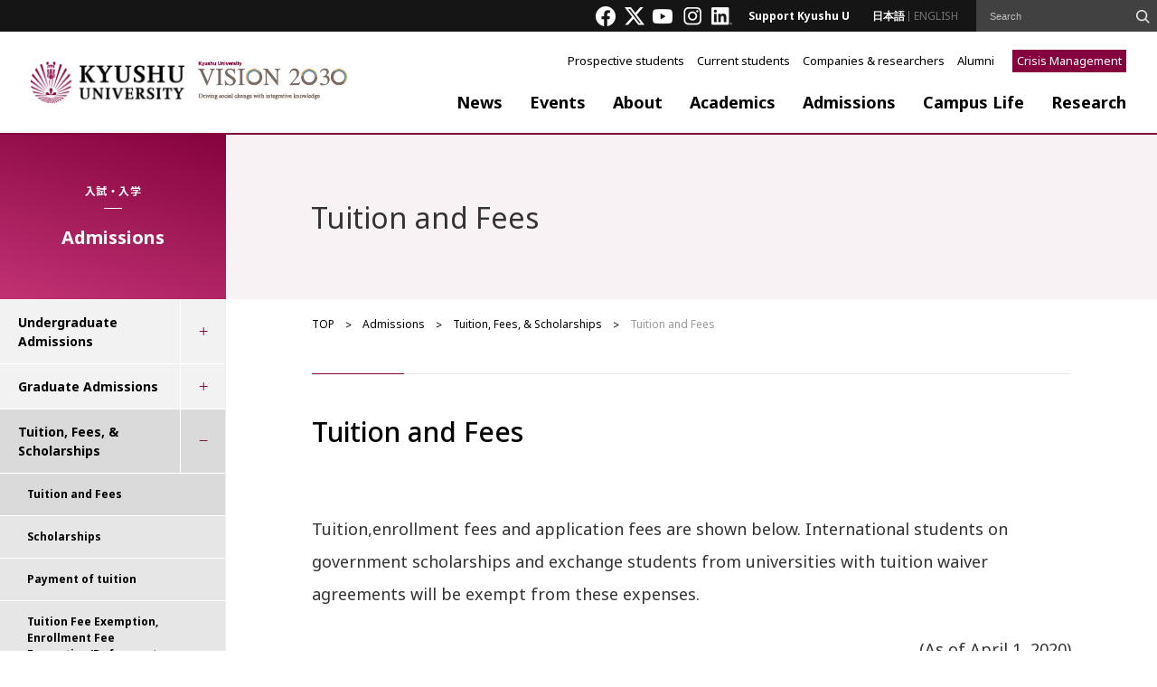

--- FILE ---
content_type: text/html; charset=UTF-8
request_url: https://www.kyushu-u.ac.jp/en/admission/fees/expenses
body_size: 9782
content:
<!DOCTYPE html>
<html lang="en">

<head>
    <meta charset="UTF-8">
    <title>Tuition and Fees | Tuition, Fees, & Scholarships | Admissions | KYUSHU UNIVERSITY</title>
    <meta name="Keywords" content="Tuition and Fees,Tuition, Fees, &amp; Scholarships,Admissions,KYUSHU UNIVERSITY">
        <meta http-equiv="X-UA-Compatible" content="IE=edge">
    <meta name="viewport" content="width=device-width,initial-scale=1">
    <meta property="fb:app_id" content="826348767477500">
    <meta property="og:title" content="Tuition and Fees | Tuition, Fees, &amp; Scholarships | Admissions | KYUSHU UNIVERSITY">
    <meta property="og:url" content="https://www.kyushu-u.ac.jp/en/admission/fees/expenses/">
        <meta property="og:image" content="https://www.kyushu-u.ac.jp/img/common/thumb.png">
    <meta property="og:site_name" content="九州大学（KYUSHU UNIVERSITY）">
    <meta property="og:type" content="website" />
    <meta property="og:locale" content="en_US" />

    <meta name="format-detection" content="telephone=no">
    <link rel="shortcut icon" href="/img/favicon.ico">
    <link rel="apple-touch-icon-precomposed" href="/apple-touch-icon.png">
<!--[if lt IE 9]>
<script src="/js/html5shiv.min.js"></script>
<script src="/js/respond.min.js"></script>
<![endif]-->
    <link rel="preconnect" href="https://fonts.gstatic.com">
    <link rel="canonical" href="https://www.kyushu-u.ac.jp/en/admission/fees/expenses/" />
    <link href="https://fonts.googleapis.com/css2?family=Noto+Sans+JP:wght@400;500;700;900&family=Noto+Sans:ital,wght@0,400;0,500;0,700;0,900;1,400;1,500;1,700;1,900&family=Oswald:wght@600;700&family=Montserrat:wght@400;700&display=swap" rel="stylesheet">
    
	<link rel="stylesheet" type="text/css" href="/css/datepicker/jquery.ui.all.css?1758015468"/>
	<link rel="stylesheet" type="text/css" href="/css/kyushu-u.css?1767834660"/>
	<link rel="stylesheet" type="text/css" href="/css/print.css?1758015468"/>
    <link rel="stylesheet" href="/contents_file/contents_files/loader/0/DesignCssFile/62/css_file/2f95ac2b5c5eda4a1bea9a45e95bcf2cb6fb902b/default/ku-design.css">
    
        <script>
        (function(i, s, o, g, r, a, m) {
            i['GoogleAnalyticsObject'] = r;
            i[r] = i[r] || function() {
                (i[r].q = i[r].q || []).push(arguments)
            }, i[r].l = 1 * new
            Date();
            a = s.createElement(o),
                m = s.getElementsByTagName(o)[0];
            a.async = 1;
            a.src = g;
            m.parentNode.insertBefore(a, m)
        })(window, document, 'script', '//www.google-analytics.com/analytics.js', 'ga');
        ga('create', 'UA-12014992-2', 'auto');
        ga('send', 'pageview');
    </script>

<!-- Google tag (gtag.js) -->
    <script async src="https://www.googletagmanager.com/gtag/js?id=G-3K24ZMY3FP"></script>
    <script>
        window.dataLayer = window.dataLayer || [];
        function gtag(){dataLayer.push(arguments);}
        gtag('js', new Date());

        gtag('config', 'G-3K24ZMY3FP');
    </script>
<link rel="stylesheet" type="text/css" href="/contents_designer/css/content_view.css?1758015468"/><link rel="stylesheet" type="text/css" href="/css/contents_designer/content.css?1758015468"/>
</head>

<body class="en">
    <div id="fb-root"></div>
    <script>
        (function(d, s, id) {
            var js, fjs = d.getElementsByTagName(s)[0];
            if (d.getElementById(id)) return;
            js = d.createElement(s);
            js.id = id;
            js.src = "//connect.facebook.net/en_US/sdk.js#xfbml=1&version=v2.5";
            fjs.parentNode.insertBefore(js, fjs);
        }(document, 'script', 'facebook-jssdk'));
    </script>
    <div id="wrapper">
        <header role="banner" id="header" class="common_style en">
            <div class="head">
                <div class="inner">
                    <ul class="sns-link">
                        <li><a href="https://www.facebook.com/KyushuUniv.en/" target="_blank"><img src="/img/header_common/icon_facebook.png" alt="Facebook"></a></li>
                        <li><a href="https://twitter.com/KyushuUniv_EN" target=" _blank"><img src="/img/header_common/icon_twitter.png" alt="X"></a></li>
                        <li><a href="https://www.youtube.com/user/KyushuUniv" target="_blank"><img src="/img/header_common/icon_youtube.png" alt="YOUTUBE"></a></li>
                        <li><a href="https://www.instagram.com/kyushuuniversity/" target="_blank"><img src="/img/header_common/icon_instagram.png" alt="instagram"></a></li>
                        <li><a href="https://www.linkedin.com/school/kyushuuniversity/" target="_blank"><img src="/img/header_common/icon_linkdIn.png" alt="LinkdIn"></a></li>
                    </ul>
                    <ul class="menu">
                        <li><a href="/en/university/donation">Support Kyushu U</a></li>
                    </ul>
                    <ul class="lang">
	<li class="li_ja"><a href="/ja/admission/fees/expenses">日本語</a></li>
	<li class="in-active li_en"><a href="#" class="current">ENGLISH</a></li>
</ul>                    <div id="head_search_block" class="search">
                        <!-- Google Custom Search -->
                        <form action="/en/search" utf-8="utf-8" id="PageManagementIndexForm" method="get" accept-charset="utf-8">                        <div style="display:none;"><input type="hidden" name="_method" value="GET" /></div>
                        <input type="hidden" name="cx" value="003450530278392158931:s35zk1urulw" />
                        <input type="hidden" name="ie" value="shift_jis" />
                        <input name="q" type="search" value="" id="RuleTitle" placeholder="Search" />
                        <input type="submit" value="">
                        <script type="text/javascript" src="//www.google.com/cse/brand?form=AllSearch&lang=en"></script>
                        </form>                        <!-- / Google Custom Search -->
                    </div>
                </div>
            </div>
            <div class="body">
                <div class="logo-inner">
                    <p class="logo">
                        <a href="/en">
                            <img src="/img/header_common/logo_header_en.png" alt="九州大学 Kyushu University">
                        </a>
                    </p>
                    <p>
                        <a href="/en/university/president/vision">
                            <img src="/img/header_common/vision2030_e.png" alt="VISION2030 Driving social change with integrative knowledge">
                        </a>
                    </p>
                </div>
                <div class="main">
    <div class="menu">
        <ul>
            <li><a href="/en/targets/entrance">Prospective students</a></li>
            <li><a href="/en/targets/student">Current students</a></li>
            <li><a href="/en/targets/researcher">Companies &amp; researchers</a></li>
            <li><a href="/en/targets/graduate">Alumni</a></li>
        </ul>
        <p><a href="/en/crisismanagement/riskmanagement">Crisis Management</a></p>
    </div>
    <div class="navi">
        <ul>
            <li><a href="/en/news">News</a></li>
            <li><a href="/en/events">Events</a></li>
        </ul>
        <ul>
            <li class="js-drawer">
                <a href="/en/university">About</a>
                <div class="drawer">
                    <div id="layout01" class="inner">
                        <ul class="content01">
                            <li>
                                <a href="/en/university/president/">
                                    <img src="/img/header_common/img_menu01_01.png" alt="">
                                    <span>Office of the President</span>
                                </a>
                            </li>
                        </ul>
                        <ul class="content02">
                            <li>
                                <a href="/en/university/information/">
                                    <img src="/img/header_common/img_menu01_02.png" alt="">
                                    <span>University Overview</span>
                                </a>
                            </li>
                            <li>
                                <a href="/en/university/connect/">
                                    <img src="/img/header_common/img_menu01_connect.png" alt="">
                                    <span>Kyushu U Connect</span>
                                </a>
                            </li>
                            <li>
                                <a href="/en/university/data/">
                                    <img src="/img/header_common/img_menu01_06.png" alt="">
                                    <span>Fast Facts</span>
                                </a>
                            </li>
                            <li>
                                <a href="/en/university/publicity/">
                                    <img src="/img/header_common/img_menu01_04.png" alt="">
                                    <span>Public Relations</span>
                                </a>
                            </li>
                            <li>
                                <a href="/en/university/publicity/researchers">
                                    <img src="/img/header_common/img_menu01_07.png" alt="">
                                    <span>Featured Academics</span>
                                </a>
                            </li>
                            <li>
                                <a href="/en/university/#sec5">
                                    <img src="/img/header_common/img_menu01_08.png" alt="">
                                    <span>Schools &amp; Centers</span>
                                </a>
                            </li>
                        </ul>
                        <div class="content03">
                            <ul>
                                <li><a href="http://www.share.kyushu-u.ac.jp/" target="_blank">The Global University Project</a></li>
                                <li><a href="/en/university/graduate">Alumni Resources</a></li>
                                <li><a href="/en/university/donation/">Donation</a></li>
                                <li><a href="/en/university/approach/">Activities and Initiatives</a></li>
                                <li><a href="/en/university/plan/">Future Plans</a></li>
                                <li><a href="/en/university/facility/">University Facilities</a></li>
                            </ul>
                        </div>
                    </div>
                </div>
            </li>
            <li class="js-drawer">
                <a href="/en/faculty/">Academics</a>
                <div class="drawer">
                    <div class="inner layout04">
                        <ul class="content02">
                            <li>
                                <a href="/en/faculty/artsci/">
                                    <img src="/img/header_common/img_submenu_02_01.png" alt="">
                                    <span>Faculty of Arts and Science</span>
                                </a>
                            </li>
                            <li>
                                <a href="/en/faculty/undergraduate/">
                                    <img src="/img/header_common/img_submenu_02_02.png" alt="">
                                    <span>Schools</span>
                                </a>
                            </li>
                            <li>
                                <a href="/en/faculty/program/">
                                    <img src="/img/header_common/img_submenu_04_03.png" alt="">
                                    <span>Distinctive Education Programs</span>
                                </a>
                            </li>

                            <li>
                                <a href="https://www.isc.kyushu-u.ac.jp/intlweb/en/admission/degree#admission_deg_4" target="_blank">
                                    <img src="/img/common_en/img_submenu_03_07.png" alt="">
                                    <span>Double Degree Programs</span>
                                </a>
                            </li>
                            <li>
                                <a href="https://www.isc.kyushu-u.ac.jp/intlweb/en/admission/exchangetop" target="_blank">
                                    <img src="/img/common_en/img_submenu_03_08.png" alt="">
                                    <span>Student Exchange Programs</span>
                                </a>
                            </li>

                            <li>
                                <a href="https://www.isc.kyushu-u.ac.jp/intlweb/admission_short-term.html" target="_blank">
                                    <img src="/img/header_common/img_submenu_02_shortterm.png" alt="">
                                    <span>Short-term Study Programs</span>
                                </a>
                            </li>
                            <li>
                                <a href="/en/faculty/policy/">
                                    <img src="/img/header_common/img_submenu_04_01_en.png" alt="">
                                    <span>The 3 Policies: Diploma, Curriculum, and Admissions</span>
                                </a>
                            </li>
                            <li>
                                <a href="/en/faculty/class/">
                                    <img src="/img/header_common/img_submenu_04_02.png" alt="">
                                    <span>Course Registration</span>
                                </a>
                            </li>
                        </ul>
                        <div class="content03">
                            <ul>
                                <li><a href="/en/faculty/schedule/">Academic Calendar</a></li>
                            </ul>
                        </div>
                    </div>
                </div>
            </li>
            <li class="js-drawer">
                <a href="/en/admission/">Admissions</a>
                <div class="drawer">
                    <div id="layout02" class="inner">
                        <ul class="content02">
                            <li>
                                <a href="/en/admission/faculty/">
                                    <img src="/img/header_common/img_submenu_03_01.png" alt="">
                                    <span>Undergraduate Admissions</span>
                                </a>
                            </li>
                            <li>
                                <a href="/en/admission/entrance/">
                                    <img src="/img/header_common/img_submenu_03_02.png" alt="">
                                    <span>Graduate Admissions</span>
                                </a>
                            </li>
                            <li>
                                <a href="/en/admission/fees/">
                                    <img src="/img/common/img_submenu_04_05.png" alt="">
                                    <span>Tuition, Fees &amp; Scholarships</span>
                                </a>
                            </li>
                            <li>
                                <a href="https://www.isc.kyushu-u.ac.jp/invitation/" target="_blank">
                                    <img src="/img/common/img_submenu_04_09.png" alt="">
                                    <span>Information for International Students</span>
                                </a>
                            </li>
                        </ul>
                    </div>
                </div>
            </li>
            <li class="js-drawer">
                <a href="/en/education/">Campus Life</a>
                <div class="drawer">
                    <div class="inner layout04">
                        <ul class="content02">
                            <li>
                                <a href="/en/education/life/">
                                    <img src="/img/common/img_submenu_04_06.png" alt="">
                                    <span>Facilities and Healthcare</span>
                                </a>
                            </li>
                            <li>
                                <a href="/en/education/extracurricular/">
                                    <img src=" /img/common/img_submenu_04_07.png" alt="">
                                    <span>Extracurricular / Student-Led Activities</span>
                                </a>
                            </li>
                            <li>
                                <a href="/en/education/employment/">
                                    <img src="/img/common/img_submenu_04_08.png" alt="">
                                    <span>Careers &amp; Employment</span>
                                </a>
                            </li>
                        </ul>
                        <div class="content03">
                            <ul>
                                <li><a href="/en/education/procedure/">Procedures</a></li>
                                <li><a href="/en/education/contact/">Contact Information for Consultations</a></li>
                            </ul>
                        </div>
                    </div>
                </div>
            </li>
            <li class="js-drawer">
                <a href="/en/research/">Research</a>
                <div class="drawer">
                    <div class="inner layout04">
                        <ul class="content02">
                            <li>
                                <a href="/en/research/information/">
                                    <img src="/img/header_common/img_submenu_05_01.png" alt="">
                                    <span>Research at Kyushu University</span>
                                </a>
                            </li>
                            <li>
                                <a href="http://hyoka.ofc.kyushu-u.ac.jp/search/index_e.html" target="_blank">
                                    <img src="/img/header_common/img_submenu_05_02.png" alt="">
                                    <span>Academic Staff Educational and Research Activities Database</span>
                                </a>
                            </li>
                            <li>
                                <a href="/en/research/support/">
                                    <img src="/img/header_common/img_submenu_05_03.png" alt="">
                                    <span>Research Activity Support</span>
                                </a>
                            </li>
                            <li>
                                <a href="/en/research/cooperation/">
                                    <img src="/img/header_common/img_submenu_05_04.png" alt="">
                                    <span>Industry-University -Government Collaboration Support</span>
                                </a>
                            </li>
                            <li>
                                <a href="/en/research/approach/">
                                    <img src="/img/header_common/img_submenu_05_05.png" alt="">
                                    <span>Research Centers and Projects</span>
                                </a>
                            </li>
                            <li>
                                <a href="/en/research/system/">
                                    <img src="/img/header_common/img_submenu_05_06.png" alt="">
                                    <span>Framework to Support Collaborated Research</span>
                                </a>
                            </li>
                        </ul>
                        <div class="content03">
                            <ul>
                                <li><a href="/en/research/integrity">Research Integrity</a></li>
                            </ul>
                        </div>
                    </div>
                </div>
            </li>
        </ul>
    </div>
</div>

            </div>
        </header>

        <header role="banner" id="header_sp" class="common_style en js-header">
            <div class="head">
                <div class="logo-inner">
                    <p class="logo">
                        <a href="/en">
                            <img src="/img/header_common/logo_header_en_sp_active.png" alt="九州大学 Kyushu University">
                            <img src="/img/header_common/logo_header_en_sp.png" alt="九州大学 Kyushu University">
                        </a>
                    </p>
                    <p class="logo-vision2030">
                        <a href="/en/university/president/vision">
                            <img src="/img/header_common/vision2030_e.png" alt="VISION2030 Driving social change with integrative knowledge">
                        </a>
                    </p>
                </div>
                <div class="menu">
                    <ul class="lang">
	<li class="li_ja"><a href="/ja/admission/fees/expenses">日本語</a></li>
	<li class="in-active li_en"><a href="#" class="current">ENGLISH</a></li>
</ul>                    <div class="hum js-header-hum">
                        <span></span>
                        <span></span>
                        <span></span>
                    </div>
                </div>
            </div>
            <div class="body">
                <div id="sp_head_search_block" class="search">
                    <!-- Google Custom Search -->
                    <form action="/en/search" utf-8="utf-8" id="PageManagementIndexForm" method="get" accept-charset="utf-8">                    <div>
                        <div style="display:none;"><input type="hidden" name="_method" value="GET" /></div>
                        <input type="hidden" name="cx" value="003450530278392158931:s35zk1urulw" />
                        <input type="hidden" name="ie" value="shift_jis" />
                        <input name="q" type="search" value="" id="RuleTitle" placeholder="Search" />
                        <input type="submit" value="">
                        <script type="text/javascript" src="//www.google.com/cse/brand?form=AllSearch&lang=en"></script>
                    </div>
                    </form>                    <!-- / Google Custom Search -->
                </div>

                <!-- Hamburger menu -->
                <div class="menu_layer1 accordion_action">
    <div class="accordion_action_ttl">
        <a href="/en/news">News</a>        <span class="open"></span>
    </div>
</div>
<ul class="menu_layer2">
            <li class="accordion_action">
            <div class="accordion_action_ttl nobtn">
                <a href="/en/topics?category=1">Topics</a>            </div>
        </li>
            <li class="accordion_action">
            <div class="accordion_action_ttl nobtn">
                <a href="/en/topics?category=2">Features</a>            </div>
        </li>
            <li class="accordion_action">
            <div class="accordion_action_ttl nobtn">
                <a href="/en/topics?category=4">Discover the Research</a>            </div>
        </li>
            <li class="accordion_action">
            <div class="accordion_action_ttl nobtn">
                <a href="/en/topics?category=3">Research Close-Up</a>            </div>
        </li>
                                <li class="accordion_action">
            <div class="accordion_action_ttl">
                <a href="/en/notices">Notices</a>                <span class="open"></span>
            </div>
            <div class="accordion_action_list">
                <a href="/en/notices?important=1">Important</a>            </div>
        </li>
                    <li class="accordion_action">
            <div class="accordion_action_ttl">
                <a href="/en/researches">Research Results</a>                <span class="open"></span>
            </div>
            <div class="accordion_action_list">
                    <a href="/en/researches?category_humanities_flag=1">Humanities &amp; Social Sciences</a>    <a href="/en/researches?category_art_flag=1">Art &amp; Design</a>    <a href="/en/researches?category_life_flag=1">Life &amp; Health</a>    <a href="/en/researches?category_math_flag=1">Math &amp; Data</a>    <a href="/en/researches?category_physics_flag=1">Physics &amp; Chemistry</a>    <a href="/en/researches?category_materials_flag=1">Materials</a>    <a href="/en/researches?category_technology_flag=1">Technology</a>    <a href="/en/researches?category_environment_flag=1">Environment &amp; Sustainability</a>            </div>
        </li>
    </ul>

<div class="menu_layer1 accordion_action">
    <div class="accordion_action_ttl">
        <a href="/en/events">Events</a>        <span class="open"></span>
    </div>
</div>
<ul class="menu_layer2">
    <li class="accordion_action">
        <div class="accordion_action_ttl nobtn">
            <a href="/en/events/calender">Event Calendar</a>        </div>
    </li>
    <li class="accordion_action">
        <div class="accordion_action_ttl">
            <span class="nolink">Categories</span>
            <span class="open"></span>
        </div>
        <div class="accordion_action_list">
                            <a href="/en/events?category=1">Public Seminar</a>                            <a href="/en/events?category=2">Lecture, etc.</a>                            <a href="/en/events?category=3">Exhibition</a>                            <a href="/en/events?category=4">Other</a>                    </div>
    </li>
    <li class="accordion_action">
        <div class="accordion_action_ttl">
            <span class="nolink">Place</span>
            <span class="open"></span>
        </div>
        <div class="accordion_action_list">
                            <a href="/en/events?event_place_ito=1">Ito Campus</a>                            <a href="/en/events?event_place_hakozaki=1">Hakozaki Satellite</a>                            <a href="/en/events?event_place_byoin=1">Hospital Campus</a>                            <a href="/en/events?event_place_tikushi=1">Chikushi Campus</a>                            <a href="/en/events?event_place_ohashi=1">Ohashi Campus</a>                            <a href="/en/events?event_place_beppu=1">Beppu Campus</a>                            <a href="/en/events?event_place_sonota=1">Off Campus</a>                    </div>
    </li>
</ul>

    <div class="menu_layer1 accordion_action">
        <div class="accordion_action_ttl">
            <a href="/en/university">About</a>            <span class="open"></span>
        </div>
    </div>
    <ul class="menu_layer2">
                    <li class="accordion_action">
                <div class="accordion_action_ttl ">
                    <a href="/en/university/president">Office of the President</a>                                            <span class="open"></span>
                                    </div>
                                    <div class="accordion_action_list">
                                                    <a href="/en/university/president/message">Message from the President</a>                                                    <a href="/en/university/president/vision">Kyushu University VISION 2030</a>                                                    <a href="/en/university/president/organization">Biography</a>                                                    <a href="/en/university/president/meiyohakase">Honorary Doctorates</a>                                                    <a href="/en/university/president/rekidai">History of the Presidency</a>                                            </div>
                            </li>
                    <li class="accordion_action">
                <div class="accordion_action_ttl nobtn">
                    <a href="/en/university/connect">Kyushu U Connect</a>                                    </div>
                            </li>
                    <li class="accordion_action">
                <div class="accordion_action_ttl ">
                    <a href="/en/university/information">University Overview</a>                                            <span class="open"></span>
                                    </div>
                                    <div class="accordion_action_list">
                                                    <a href="/en/university/information/organization">Organization</a>                                                    <a href="/en/university/information/charter">Charter</a>                                                    <a href="/en/university/information/presidential_selection">Presidential Selection</a>                                                    <a href="/en/university/information/rule">Regulations and Policies</a>                                                    <a href="/en/university/information/history">History </a>                                            </div>
                            </li>
                    <li class="accordion_action">
                <div class="accordion_action_ttl ">
                    <a href="/en/university/plan">Future Plans</a>                                            <span class="open"></span>
                                    </div>
                                    <div class="accordion_action_list">
                                                    <a href="/en/university/plan/chuki">Mid-Term Objectives and Plans</a>                                            </div>
                            </li>
                    <li class="accordion_action">
                <div class="accordion_action_ttl ">
                    <a href="/en/university/publicity">Public Relations</a>                                            <span class="open"></span>
                                    </div>
                                    <div class="accordion_action_list">
                                                    <a href="/en/university/publicity/publications">Publications</a>                                                    <a href="/en/university/publicity/pressrelease">Press Releases</a>                                                    <a href="/en/university/publicity/movie">Promotional Videos</a>                                                    <a href="/en/university/publicity/logo">University logomark</a>                                                    <a href="/en/university/publicity/social">List of Social Media Accounts</a>                                                    <a href="/en/university/publicity/virtual-backgrounds">Virtual Backgrounds</a>                                                    <a href="/en/university/publicity/virtual-backgrounds-Archive">Virtual Backgrounds (Archive)</a>                                                    <a href="/en/university/publicity/researchers">Featured Academics</a>                                            </div>
                            </li>
                    <li class="accordion_action">
                <div class="accordion_action_ttl ">
                    <a href="/en/university/campus">Campus Relocation</a>                                            <span class="open"></span>
                                    </div>
                                    <div class="accordion_action_list">
                                                    <a href="/en/university/campus/ito-new-campus-completed-ceremony">Ceremony to Commemorate Completion of Ito Campus</a>                                            </div>
                            </li>
                    <li class="accordion_action">
                <div class="accordion_action_ttl ">
                    <a href="/en/university/facility">University Facilities</a>                                            <span class="open"></span>
                                    </div>
                                    <div class="accordion_action_list">
                                                    <a href="/en/university/facility/campus-visit">Campus visit</a>                                            </div>
                            </li>
                    <li class="accordion_action">
                <div class="accordion_action_ttl ">
                    <a href="/en/university/graduate">Alumni Resources</a>                                            <span class="open"></span>
                                    </div>
                                    <div class="accordion_action_list">
                                                    <a href="/en/university/graduate/overseas_alumni">Alumni Associations</a>                                                    <a href="/en/university/graduate/kyupal">Alumni Platform “Kyudai PAL”</a>                                            </div>
                            </li>
                    <li class="accordion_action">
                <div class="accordion_action_ttl ">
                    <a href="/en/university/donation">Donation</a>                                            <span class="open"></span>
                                    </div>
                                    <div class="accordion_action_list">
                                                    <a href="/en/university/donation/faculty">Donations to Schools, Graduate Schools, and Researchers, etc.</a>                                            </div>
                            </li>
                    <li class="accordion_action">
                <div class="accordion_action_ttl ">
                    <a href="/en/university/approach">Activities and Initiatives</a>                                            <span class="open"></span>
                                    </div>
                                    <div class="accordion_action_list">
                                                    <a href="/en/university/approach/diversity-equity-inclusion">Promoting Diversity, Equity, and Inclusion</a>                                                    <a href="/en/university/approach/qs2019">QS-APPLE 2019</a>                                                    <a href="/en/university/approach/kumamotoquake">Response to the 2016 Kumamoto Earthquake</a>                                            </div>
                            </li>
                    <li class="accordion_action">
                <div class="accordion_action_ttl ">
                    <a href="/en/university/organization">Schools &amp; Centers</a>                                            <span class="open"></span>
                                    </div>
                                    <div class="accordion_action_list">
                                                    <a href="/en/university/organization/fuzoku">Research Institutes</a>                                                    <a href="/en/university/organization/gakunai-kyodo">Centers for Common Education and Research</a>                                                    <a href="/en/university/organization/kiko">Organizations and Offices</a>                                                    <a href="/en/university/organization/byoin">Hospitals</a>                                                    <a href="/en/university/organization/toshokan">Libraries</a>                                                    <a href="/en/university/organization/hakubutsukan">Museums</a>                                                    <a href="/en/university/organization/sonota">Others</a>                                            </div>
                            </li>
            </ul>
    <div class="menu_layer1 accordion_action">
        <div class="accordion_action_ttl">
            <a href="/en/faculty">Academics</a>            <span class="open"></span>
        </div>
    </div>
    <ul class="menu_layer2">
                    <li class="accordion_action">
                <div class="accordion_action_ttl nobtn">
                    <a href="/en/faculty/artsci">Faculty of Arts and Science</a>                                    </div>
                            </li>
                    <li class="accordion_action">
                <div class="accordion_action_ttl ">
                    <a href="/en/faculty/undergraduate">Schools</a>                                            <span class="open"></span>
                                    </div>
                                    <div class="accordion_action_list">
                                                    <a href="/en/faculty/undergraduate/educational-research">Educational and Research Course</a>                                            </div>
                            </li>
                    <li class="accordion_action">
                <div class="accordion_action_ttl nobtn">
                    <a href="/en/faculty/policy">The 3 Policies</a>                                    </div>
                            </li>
                    <li class="accordion_action">
                <div class="accordion_action_ttl nobtn">
                    <a href="/en/faculty/schedule">Academic Calendar</a>                                    </div>
                            </li>
                    <li class="accordion_action">
                <div class="accordion_action_ttl ">
                    <a href="/en/faculty/class">Course Registration</a>                                            <span class="open"></span>
                                    </div>
                                    <div class="accordion_action_list">
                                                    <a href="/en/faculty/class/curriculum">Curriculum</a>                                                    <a href="/en/faculty/class/learning">Registration / Syllabuses</a>                                                    <a href="/en/faculty/class/openbadge">Kyushu University Open Badge</a>                                            </div>
                            </li>
                    <li class="accordion_action">
                <div class="accordion_action_ttl ">
                    <a href="/en/faculty/program">Distinctive Education Programs</a>                                            <span class="open"></span>
                                    </div>
                                    <div class="accordion_action_list">
                                                    <a href="/en/faculty/program/leading">Program for Leading Graduate Schools</a>                                            </div>
                            </li>
            </ul>
    <div class="menu_layer1 accordion_action">
        <div class="accordion_action_ttl">
            <a href="/en/admission">Admissions</a>            <span class="open"></span>
        </div>
    </div>
    <ul class="menu_layer2">
                    <li class="accordion_action">
                <div class="accordion_action_ttl ">
                    <a href="/en/admission/faculty">Undergraduate Admissions</a>                                            <span class="open"></span>
                                    </div>
                                    <div class="accordion_action_list">
                                                    <a href="/en/admission/faculty/foreign">Enrolling in Undergraduate School </a>                                                    <a href="/en/admission/faculty/disabilities">Applicants with Disabilities</a>                                            </div>
                            </li>
                    <li class="accordion_action">
                <div class="accordion_action_ttl ">
                    <a href="/en/admission/entrance">Graduate Admissions</a>                                            <span class="open"></span>
                                    </div>
                                    <div class="accordion_action_list">
                                                    <a href="/en/admission/entrance/jizensodan">Applicants with Disabilities</a>                                            </div>
                            </li>
                    <li class="accordion_action">
                <div class="accordion_action_ttl ">
                    <a href="/en/admission/fees">Tuition, Fees, &amp; Scholarships</a>                                            <span class="open"></span>
                                    </div>
                                    <div class="accordion_action_list">
                                                    <a href="/en/admission/fees/expenses">Tuition and Fees</a>                                                    <a href="/en/admission/fees/scholarships">Scholarships</a>                                                    <a href="/en/admission/fees/payment">Payment of tuition</a>                                                    <a href="/en/admission/fees/exempt02">Tuition Fee Exemption, Enrollment Fee Exemption/Deferment</a>                                                    <a href="/en/admission/fees/support">Financial Aid</a>                                            </div>
                            </li>
                    <li class="accordion_action">
                <div class="accordion_action_ttl nobtn">
                    <a href="/en/admission/double">Double Degree Programs</a>                                    </div>
                            </li>
                    <li class="accordion_action">
                <div class="accordion_action_ttl nobtn">
                    <a href="/en/admission/jointdegree">Joint Degree Programs</a>                                    </div>
                            </li>
                    <li class="accordion_action">
                <div class="accordion_action_ttl nobtn">
                    <a href="/en/admission/exchange">Student Exchange Programs</a>                                    </div>
                            </li>
            </ul>
    <div class="menu_layer1 accordion_action">
        <div class="accordion_action_ttl">
            <a href="/en/education">Campus Life</a>            <span class="open"></span>
        </div>
    </div>
    <ul class="menu_layer2">
                    <li class="accordion_action">
                <div class="accordion_action_ttl ">
                    <a href="/en/education/life">Facilities and Healthcare</a>                                            <span class="open"></span>
                                    </div>
                                    <div class="accordion_action_list">
                                                    <a href="/en/education/life/institution">Student Facilities</a>                                                    <a href="/en/education/life/dormitory">Dormitories</a>                                                    <a href="/en/education/life/health">Healthcare</a>                                                    <a href="/en/education/life/insurance">Personal Accident Insurance for Students/ Liability Insurance</a>                                            </div>
                            </li>
                    <li class="accordion_action">
                <div class="accordion_action_ttl ">
                    <a href="/en/education/employment">Careers &amp; Employment</a>                                            <span class="open"></span>
                                    </div>
                                    <div class="accordion_action_list">
                                                    <a href="/en/education/employment/guidance">New Information</a>                                                    <a href="/en/education/employment/campusmate-j">How to use Job and Career Support System</a>                                                    <a href="/en/education/employment/consultation">Career Consulting</a>                                                    <a href="/en/education/employment/foreign">Job Hunting Support for International Students</a>                                                    <a href="/en/education/employment/intl_recruit">Recruitment of International Students</a>                                            </div>
                            </li>
                    <li class="accordion_action">
                <div class="accordion_action_ttl nobtn">
                    <a href="/en/education/extracurricular">Extracurricular / Student-Led Activities </a>                                    </div>
                            </li>
                    <li class="accordion_action">
                <div class="accordion_action_ttl ">
                    <a href="/en/education/procedure">Procedures</a>                                            <span class="open"></span>
                                    </div>
                                    <div class="accordion_action_list">
                                                    <a href="/en/education/procedure/certificate">Certificates</a>                                                    <a href="/en/education/procedure/pension">National Pension System for Students</a>                                            </div>
                            </li>
                    <li class="accordion_action">
                <div class="accordion_action_ttl ">
                    <a href="/en/education/contact">Contact Information for Consultations</a>                                            <span class="open"></span>
                                    </div>
                                    <div class="accordion_action_list">
                                                    <a href="/en/education/contact/consultation">One-Stop Consultation Service</a>                                            </div>
                            </li>
            </ul>
    <div class="menu_layer1 accordion_action">
        <div class="accordion_action_ttl">
            <a href="/en/research">Research</a>            <span class="open"></span>
        </div>
    </div>
    <ul class="menu_layer2">
                    <li class="accordion_action">
                <div class="accordion_action_ttl ">
                    <a href="/en/research/information">Research at Kyushu University</a>                                            <span class="open"></span>
                                    </div>
                                    <div class="accordion_action_list">
                                                    <a href="/en/research/information/humanities">Humanities and Social Sciences</a>                                                    <a href="/en/research/information/artdesign">Art and Design</a>                                                    <a href="/en/research/information/lifehealth">Life and Health</a>                                                    <a href="/en/research/information/mathdata">Math and Data</a>                                                    <a href="/en/research/information/physchem">Physics and Chemistry</a>                                                    <a href="/en/research/information/materials">Materials</a>                                                    <a href="/en/research/information/technology">Technology</a>                                                    <a href="/en/research/information/environment">Environment and Sustainability</a>                                                    <a href="/en/research/information/discover-research">Discover the Research</a>                                                    <a href="/en/research/information/close-up">Research Close-Up</a>                                                    <a href="/en/research/information/design">Recent Studies at the Faculty of Design</a>                                            </div>
                            </li>
                    <li class="accordion_action">
                <div class="accordion_action_ttl ">
                    <a href="/en/research/approach">Research Centers and Projects</a>                                            <span class="open"></span>
                                    </div>
                                    <div class="accordion_action_list">
                                                    <a href="/en/research/approach/fuel">Next-Generation Fuel Cell Research Center (NEXT-FC)</a>                                            </div>
                            </li>
                    <li class="accordion_action">
                <div class="accordion_action_ttl ">
                    <a href="/en/research/support">Research Activity Support</a>                                            <span class="open"></span>
                                    </div>
                                    <div class="accordion_action_list">
                                                    <a href="/en/research/support/consultation">On-campus Consultation</a>                                                    <a href="/en/research/support/promotion">Research Strategy Promotion</a>                                                    <a href="/en/research/support/grant">Support for Research Funding and Grants</a>                                                    <a href="/en/research/support/other">Researchers Support Program</a>                                            </div>
                            </li>
                    <li class="accordion_action">
                <div class="accordion_action_ttl ">
                    <a href="/en/research/cooperation">Industry - University - Government Collaboration Support</a>                                            <span class="open"></span>
                                    </div>
                                    <div class="accordion_action_list">
                                                    <a href="/en/research/cooperation/consulting">Technological Consultation</a>                                                    <a href="/en/research/cooperation/management">Intellectual Property Management and Use</a>                                                    <a href="/en/research/cooperation/procedure">Joint Research/Sponsored Research</a>                                                    <a href="/en/research/cooperation/collaboration">Comprehensive Collaboration</a>                                                    <a href="/en/research/cooperation/department">Joint Research Department</a>                                            </div>
                            </li>
                    <li class="accordion_action">
                <div class="accordion_action_ttl nobtn">
                    <a href="/en/research/integrity">Research Integrity</a>                                    </div>
                            </li>
                    <li class="accordion_action">
                <div class="accordion_action_ttl nobtn">
                    <a href="/en/research/system">Framework to Support  Collaborative Research</a>                                    </div>
                            </li>
            </ul>
    <div class="menu_layer1 accordion_action">
        <div class="accordion_action_ttl">
            <a href="/en/international">International</a>            <span class="open"></span>
        </div>
    </div>
    <ul class="menu_layer2">
            </ul>

<ul class="menu">
    <li><a href="/en/targets/entrance">･Prospective students</a></li>
    <li><a href="/en/targets/student">･Current students</a></li>
    <li><a href="/en/targets/researcher">･Companies &amp; researchers</a></li>
    <li><a href="/en/targets/graduate">･Alumni</a></li>
</ul>

<ul class="menu">
    <li><a href="/en/university/donation">･Support Kyushu U</a></li>
    <li class="current"><a href="/en/crisismanagement/riskmanagement">Crisis Management</a></li>
</ul>

<ul class="menu">
    <li><a href="/en/contact/">･Contact Us</a></li>
    <li><a href="/en/campus/">･Visit</a></li>
    <li><a href="https://jrecin.jst.go.jp/seek/SeekTop?ln=1" target="_blank">･Career</a></li>
    <li><a href="/en/website/sitepolicy">･Disclaimer &amp; Copyright</a></li>
    <li><a href="/en/website/privacypolicy">･Privacy Policy</a></li>
    <li><a href="/en/website/sitemap">･Sitemap</a></li>
</ul>

<ul class="sns">
    <li><a href="https://www.facebook.com/KyushuUniv.en/" target="_blank"><img src="/img/header_common/icon_facebook.png" alt="Facebook"></a></li>
    <li><a href="https://twitter.com/KyushuUniv_EN" target=" _blank"><img src="/img/header_common/icon_twitter.png" alt="X"></a></li>
    <li><a href="https://www.youtube.com/user/KyushuUniv" target="_blank"><img src="/img/header_common/icon_youtube.png" alt="YOUTUBE"></a></li>
    <li><a href="https://www.instagram.com/kyushuuniversity/" target="_blank"><img src="/img/header_common/icon_instagram.png" alt="instagram"></a></li>
    <li><a href="https://www.linkedin.com/school/kyushuuniversity/" target="_blank"><img src="/img/header_common/icon_linkdIn.png" alt="LinkdIn"></a></li>
</ul>
                <!-- / Hamburger menu -->

            </div>
        </header>
        <!-- / header -->

            <div class="cms-page">

        <div id="ttl_page">
    <div class="inner">
        <p class="ttl">
            <span class="ttl_inner">
                <span class="sub_ttl">入試・入学</span>
                Admissions            </span>
        </p>
        <h1>Tuition and Fees</h1>
    </div>
</div>
        <!-- / #ttl_page -->

        <div id="contents">
            <div class="container">

                <main id="main">

                    <div id="topic_path">
    <ul class="clearfix">
        <li><a href="/en">TOP</a></li>
                                    <li><a href="/en/admission">Admissions</a></li>
                            <li><a href="/en/admission/fees">Tuition, Fees, &amp; Scholarships</a></li>
                            <li>Tuition and Fees</li>
    </ul>
</div>
                    <!-- / #topic_path -->

                    <section>

                        <!-- CMSコンテンツ　ここから -->
                            <div class="contents_designer-wrapper">
<div class="contents_designer-contents headline_box undisplay-m"><h2>Tuition and Fees</h2></div>
<div class="contents_designer-contents text_one undisplay-m"><div class="float-box">
    <div class="text-area">
<p style="text-align: left;">Tuition,enrollment fees and application fees are shown below. International students on government scholarships and exchange students from universities with tuition waiver agreements will be exempt from these expenses.</p>
<p style="text-align: right;">(As of April 1, 2020)</p>
</div>
</div></div>
<div class="contents_designer-contents headline_box undisplay-m"><h3>Application Fees</h3></div>
<div class="contents_designer-contents text_one undisplay-m"><div class="float-box">
    <div class="text-area">
<p style="text-align: right;"> </p>
<div class="table_block">
<table><tbody>
<tr>
<th>Category</th>
<th width="21%">Amount</th>
</tr>
<tr>
<td>School</td>
<td>17,000 Yen</td>
</tr>
<tr>
<td>Graduate school</td>
<td rowspan="2">30,000 Yen</td>
</tr>
<tr>
<td>Professional Graduate School</td>
</tr>
<tr>
<td>Undergraduate transfer; academic transfer or re-admissions, as well as graduate school and law school transfers; academic transfers into graduate school doctoral programs</td>
<td>30,000 Yen</td>
</tr>
<tr>
<td>Non-degree students, auditing students, vocational students, research students, Japanese language students, Japanese language and culture research students</td>
<td>9,800 Yen</td>
</tr>
</tbody></table>
</div>
</div>
</div></div>
<div class="contents_designer-contents headline_box undisplay-m"><h3>Enrollment Fees</h3></div>
<div class="contents_designer-contents text_one undisplay-m"><div class="float-box">
    <div class="text-area">
<p style="text-align: right;"> </p>
<div class="table_block">
<table><tbody>
<tr>
<th>Category</th>
<th width="21%">Amount</th>
</tr>
<tr>
<td>School</td>
<td>282,000 Yen</td>
</tr>
<tr>
<td>Graduate school</td>
<td>282,000 Yen</td>
</tr>
<tr>
<td>Professional Graduate School</td>
<td>282,000 Yen</td>
</tr>
<tr>
<td>Non-degree students &amp; auditing students</td>
<td>28,200 Yen</td>
</tr>
<tr>
<td>Vocational students, research students, Japanese language students, Japanese language and culture research students</td>
<td>84,600 Yen</td>
</tr>
</tbody></table>
</div>
</div>
</div></div>
<div class="contents_designer-contents headline_box undisplay-m"><h3>Tuition Fees</h3></div>
<div class="contents_designer-contents text_one undisplay-m"><div class="float-box">
    <div class="text-area">
<p style="text-align: right;"> </p>
<div class="table_block">
<table><tbody>
<tr>
<th>Category</th>
<th>Amount (half-year)</th>
<th>Amount (annual)</th>
</tr>
<tr>
<th style="text-align: left;"><strong>School / Graduate school</strong></th>
<td>267,900 Yen</td>
<td>535,800 Yen</td>
</tr>
<tr>
<th style="text-align: left;">Professional Graduate School</th>
<td>402,000 Yen</td>
<td>804,000 Yen</td>
</tr>
</tbody></table>
<p> </p>
</div>
<div class="table_block">
<table><tbody>
<tr>
<th colspan="2">Category</th>
<th width="21%">Amount</th>
</tr>
<tr>
<th style="text-align: left;">Non-degree students, auditing students, special auditing students</th>
<td>1 credit</td>
<td>14,800 Yen</td>
</tr>
<tr>
<th style="text-align: left;">Vocational students, research students, special research students<br> Japanese language students, Japanese language and culture research students</th>
<td>Monthly Fee</td>
<td>29,700 Yen</td>
</tr>
</tbody></table>
</div>
<p><br><strong>[Note]</strong><br>If tuition fees are revised while in school, the new tuition fees will apply starting at the time of the revision.</p>
</div>
</div></div>
<div class="contents_designer-contents headline_box undisplay-m"><h3>Dormitory Fees</h3></div>
<div class="contents_designer-contents text_one undisplay-m"><div class="float-box">
    <div class="text-area">
<p style="text-align: left;">Ito Area</p>
<table style="height: 107px;"><tbody>
<tr style="height: 13px;">
<th style="width: 156px; height: 13px;"><strong>Dormitories</strong></th>
<th style="width: 156px; height: 13px;"><strong>Type</strong></th>
<th style="width: 156px; height: 13px;"><strong>Amount (Monthly Fee)</strong></th>
</tr>
<tr style="height: 13px;">
<th style="width: 156px; height: 13px;"><strong>Dormitory 1</strong></th>
<td style="width: 156px; height: 13px;">Single</td>
<td style="width: 157px; height: 13px;">18,500 Yen</td>
</tr>
<tr style="height: 13px;">
<th style="width: 156px; height: 26px;" rowspan="2"><strong>Dormitory 2</strong></th>
<td style="width: 156px; height: 13px;">Single</td>
<td style="width: 157px; height: 13px;">25,500 Yen</td>
</tr>
<tr style="height: 13px;">
<td style="width: 156px; height: 13px;">Married couple</td>
<td style="width: 157px; height: 13px;">55,500 Yen</td>
</tr>
<tr style="height: 13px;">
<th style="width: 156px; height: 13px;"><strong>Dormitory 3</strong></th>
<td style="width: 156px; height: 13px;">Shared (4 people)</td>
<td style="width: 157px; height: 13px;">10,000 Yen</td>
</tr>
<tr style="height: 13.4px;">
<th style="width: 156px; height: 26.4px;" rowspan="2"><strong>Ito Harmony House</strong></th>
<td style="width: 156px; height: 13.4px;">Single</td>
<td style="width: 157px; height: 13.4px;">16,500 Yen</td>
</tr>
<tr style="height: 13px;">
<td style="width: 156px; height: 13px;">Married couple</td>
<td style="width: 157px; height: 13px;">38,500 Yen</td>
</tr>
</tbody></table>
<div class="table_block">
<p style="text-align: right;">（The monthly common area fee of 4,500 Yen is collected separately）</p>
<p> </p>
<p>Other than Ito Area</p>
<table style="height: 64px;"><tbody>
<tr style="height: 14.5px;">
<th style="width: 157.663px; height: 14.5px;">Dormitories</th>
<th style="width: 147.337px; height: 14.5px;">Type</th>
<th style="width: 161px; height: 14.5px;">Amount (Monthly Fee)</th>
</tr>
<tr style="height: 15px;">
<th style="width: 157.663px; height: 15px;">Ijiri Dormitory</th>
<td style="width: 147.337px; height: 15px;">Single</td>
<td style="width: 161px; height: 15px;">4,700 Yen</td>
</tr>
</tbody></table>
<p> </p>
<p>International House</p>
</div>
<div class="table_block">
<table style="height: 136px;"><tbody>
<tr style="height: 16px;">
<th style="width: 327px; height: 16px;">Dormitories</th>
<th style="width: 124.138px; height: 16px;">Type</th>
<th style="width: 240.862px; height: 16px;">Amount (Monthly Fee)</th>
</tr>
<tr style="height: 17px;">
<th style="width: 327px; height: 17px;">Ijiri International House</th>
<td style="width: 124.138px; height: 13px;">Single</td>
<td style="width: 240.862px; height: 13px;">25,000yen</td>
</tr>
<tr style="height: 17px;">
<th style="width: 327px; height: 17px;">Maidashi International House</th>
<td style="width: 124.138px; height: 13px;">Single</td>
<td style="width: 240.862px; height: 13px;">25,000yen</td>
</tr>
<tr style="height: 18px;">
<th style="width: 327px; height: 17px;">Fukuoka City International Center</th>
<td style="width: 124.138px; height: 13px;">Single</td>
<td style="width: 240.862px; height: 13px;">24,700yen</td>
</tr>
<tr style="height: 17px;">
<th style="width: 327px; height: 17px;">Settle International</th>
<td style="width: 124.138px; height: 13px;">Single</td>
<td style="width: 240.862px; height: 13px;">37,000yen</td>
</tr>
</tbody></table>
</div>
</div>
</div></div>
</div>
                        <!-- / CMSコンテンツ　ここまで -->
                    </section>
                </main>
                <!-- /#main -->

                <div id="topic_path_sp">
    <ul class="clearfix">
        <li><a href="/en">TOP</a></li>
                                    <li><a href="/en/admission">Admissions</a></li>
                            <li><a href="/en/admission/fees">Tuition, Fees, &amp; Scholarships</a></li>
                            <li>Tuition and Fees</li>
    </ul>
</div>
                <!-- / #topic_path_sp -->

                <div id="sub">
	<div id="lnav">
		<div class="ttl_block">
			<h2><a href="/en/admission">Admissions</a></h2>
		</div>
        <div class="lnav_block">
                            <ul>
                                            <li class="accordion_action ">
                            <div class="accordion_action_ttl ">
                                <a href="/en/admission/faculty">Undergraduate Admissions</a>
                                                                                                            <span class="open"></span>
                                                                                                </div>

                                                            <div class="accordion_action_list">
                                                                            <a class="" href="/en/admission/faculty/foreign">Enrolling in Undergraduate School </a>
                                                                            <a class="" href="/en/admission/faculty/disabilities">Applicants with Disabilities</a>
                                                                    </div>
                            
                        </li>
                                            <li class="accordion_action ">
                            <div class="accordion_action_ttl ">
                                <a href="/en/admission/entrance">Graduate Admissions</a>
                                                                                                            <span class="open"></span>
                                                                                                </div>

                                                            <div class="accordion_action_list">
                                                                            <a class="" href="/en/admission/entrance/jizensodan">Applicants with Disabilities</a>
                                                                    </div>
                            
                        </li>
                                            <li class="accordion_action current">
                            <div class="accordion_action_ttl ">
                                <a href="/en/admission/fees">Tuition, Fees, &amp; Scholarships</a>
                                                                                                            <span class="close"></span>
                                                                                                </div>

                                                            <div class="accordion_action_list">
                                                                            <a class="current" href="/en/admission/fees/expenses">Tuition and Fees</a>
                                                                            <a class="" href="/en/admission/fees/scholarships">Scholarships</a>
                                                                            <a class="" href="/en/admission/fees/payment">Payment of tuition</a>
                                                                            <a class="" href="/en/admission/fees/exempt02">Tuition Fee Exemption, Enrollment Fee Exemption/Deferment</a>
                                                                            <a class="" href="/en/admission/fees/support">Financial Aid</a>
                                                                    </div>
                            
                        </li>
                                            <li class="accordion_action ">
                            <div class="accordion_action_ttl nobtn">
                                <a href="/en/admission/double">Double Degree Programs</a>
                                                            </div>

                            
                        </li>
                                            <li class="accordion_action ">
                            <div class="accordion_action_ttl nobtn">
                                <a href="/en/admission/jointdegree">Joint Degree Programs</a>
                                                            </div>

                            
                        </li>
                                            <li class="accordion_action ">
                            <div class="accordion_action_ttl nobtn">
                                <a href="/en/admission/exchange">Student Exchange Programs</a>
                                                            </div>

                            
                        </li>
                                    </ul>
                    </div>
    </div>
</div>
                <!-- /#sub -->
            </div>
            <!-- /.container -->
        </div>
        <!-- /#contents -->

    </div>
    <!-- /.cms-page -->

        <a href="#header">
            <div id="btn_pagetop"></div>
        </a><!-- btn_pagetop -->

        <footer role="contentinfo" id="footer" class="common_style en">
            <div class="container">
                <div class="head">
                    <h2><a href="/en"><img src="/img/header_common/logo_footer.png" alt="九州大学 Kyushu University"></a></h2>
                    <p><span>九州大学</span>Kyushu University<br>744 Motooka Nishi-ku Fukuoka 819-0395</p>
                    <p class="links"><a href="/en/contact/">Contact Us</a> | <a href="/en/campus/">Visit</a></p>
                    <ul>
                        <li><a href="https://www.facebook.com/KyushuUniv.en/" target="_blank"><img src="/img/header_common/icon_facebook.png" alt="Facebook"></a></li>
                        <li><a href="https://twitter.com/KyushuUniv_EN" target=" _blank"><img src="/img/header_common/icon_twitter.png" alt="X"></a></li>
                        <li><a href="https://www.youtube.com/user/KyushuUniv" target="_blank"><img src="/img/header_common/icon_youtube.png" alt="YOUTUBE"></a></li>
                        <li><a href="https://www.instagram.com/kyushuuniversity/" target="_blank"><img src="/img/header_common/icon_instagram.png" alt="instagram"></a></li>
                        <li><a href="https://www.linkedin.com/school/kyushuuniversity/" target="_blank"><img src="/img/header_common/icon_linkdIn.png" alt="LinkdIn"></a></li>
                    </ul>
                </div>
                <div class="body">
                    <ul>
                        <li><a href="https://jrecin.jst.go.jp/seek/SeekTop?ln=1">Career</a></li>
                        <li><a href="/en/faculty">Academics</a></li>
                        <li><a href="/en/website/sitepolicy">Disclaimer &amp; Copyright</a></li>
                        <li><a href="/en/admission">Admissions</a></li>
                        <li><a href="/en/news">News</a></li>
                        <li><a href="/en/website/privacypolicy">Privacy Policy</a></li>
                        <li><a href="/en/research/">Research</a></li>
                        <li><a href="/en/events">Events</a></li>
                        <li><a href="/en/website/sitemap">Sitemap</a></li>
                        <li><a href="/en/education">Campus Life</a></li>
                        <li><a href="/en/university">About</a></li>
                    </ul>
                </div>
            </div>
            <div class="foot">
                <p>COPYRIGHT &copy; KYUSHU UNIVERSITY. <br class="u-device-sp">ALL RIGHTS RESERVED.</p>
            </div>
        </footer>
        <!-- / footer -->
    </div>
    <!-- /#wrapper -->

    
	<script type="text/javascript" src="/js/jquery-1.11.2.min.js?1758015473"></script>
	<script type="text/javascript" src="/js/baser.min.js?1758015473"></script>
	<script type="text/javascript" src="/js/jquery.cookie.js?1758015473"></script>
	<script type="text/javascript" src="/js/script_common.js?1758015473"></script>
	<script type="text/javascript" src="/js/add_class_by_filetype.js?1758015473"></script>
	<script type="text/javascript" src="/js/header_common.js?1758015473"></script>
	<script type="text/javascript" src="/js/common_renew.js?1758015473"></script>
	<script type="text/javascript" src="/js/sidemenu_renew.js?1758015473"></script>
	<script type="text/javascript" src="/js/jquery-ui-1.11.4.min.js?1758015473"></script>
	<script type="text/javascript" src="/js/datepicker/i18n/jquery.ui.datepicker-ja.js?1758015473"></script>
	<script type="text/javascript" src="/js/events_forms_2.js?1758015473"></script>
	<script type="text/javascript" src="/js/datepicker_2.js?1758015473"></script>
    <script type="text/javascript">
        var baseUrl = '/';
    </script>
    
<script type="text/javascript">
//<![CDATA[
var CONTENTS_DESIGNER = {};CONTENTS_DESIGNER.global = {};CONTENTS_DESIGNER.global.parentUrl = '/';CONTENTS_DESIGNER.global.baseUrl = '/contents_designer/';CONTENTS_DESIGNER.global.imgUrl = '/contents_designer/img/';CONTENTS_DESIGNER.global.cssUrl = '/contents_designer/css/';CONTENTS_DESIGNER.global.jsUrl = '/contents_designer/js/';CONTENTS_DESIGNER.global.content = {};CONTENTS_DESIGNER.global.content.is_smartphone_flg = false;
//]]>
</script>
<script type="text/javascript" src="/contents_designer/js/init_wrapper.js?1758015468"></script>
<script type="text/javascript" src="/contents_designer/js/jquery.lightbox-0.5.min.js?1758015468"></script>
<script type="text/javascript" src="/contents_designer/js/init_zoom.js?1758015468"></script>
<script type="text/javascript" src="/contents_designer/js/init_table.js?1758015468"></script>
<script type="text/javascript" src="https://maps-api-ssl.google.com/maps/api/js?sensor=false"></script>
<script type="text/javascript" src="/contents_designer/js/jquery.ui.core.min.js?1758015468"></script>
<script type="text/javascript" src="/contents_designer/js/jquery.ui.widget.min.js?1758015468"></script>
<script type="text/javascript" src="/contents_designer/js/jquery.ui.map.min.js?1758015468"></script>
<script type="text/javascript" src="/contents_designer/js/init_gmaps.js?1758015468"></script>
<script type="text/javascript" src="/contents_designer/js/init_youtube.js?1758015468"></script>
<script type="text/javascript" src="/contents_designer/js/ready_view_content.js?1758015468"></script>
</body>

</html>


--- FILE ---
content_type: text/javascript
request_url: https://www.kyushu-u.ac.jp/js/events_forms_2.js?1758015473
body_size: 296
content:
$(function(){
    $('input[name="data[EnEvent][layout_type]"]').click(function(){
        console.log(11);
        var  layout_type = $('input[name="data[EnEvent][layout_type]"]:checked').val();
        if (layout_type == 2){
            $('.event_body_img').show();
        }else if (layout_type == 3){
            $('.event_body_img').show();
        }else{
            $('.event_body_img').hide();
        }
    });

    $('input[name="data[EnEvent][status]"]').click(function(){
        var event_status = $('input[name="data[EnEvent][status]"]:checked').val();
        if (event_status == 4){
            $('input[name="data[EnEvent][entry_flag]"]:eq(0)').prop('checked', true);
            $('#event_entry_tr').hide();
            $('#event_entry_date_tr').hide();
        }else {
            $('#event_entry_tr').show();
            $('#event_entry_date_tr').show();
        }
    });
})

--- FILE ---
content_type: image/svg+xml
request_url: https://www.kyushu-u.ac.jp/img/common/lnav_on.svg
body_size: 680
content:
<svg id="lnav_on.svg" xmlns="http://www.w3.org/2000/svg" width="50.5" height="50" viewBox="0 0 50.5 50">
  <defs>
    <style>
      .cls-1 {
        fill: #f2f2f2;
        fill-opacity: 0;
        stroke: #000;
        stroke-width: 1px;
        fill-rule: evenodd;
        opacity: 0;
      }

      .cls-2 {
        fill: #85023e;
      }
    </style>
  </defs>
  <g id="グループ_2" data-name="グループ 2">
    <path id="長方形_11" data-name="長方形 11" class="cls-1" d="M200,0h50V50H200V0Z" transform="translate(-199.5)"/>
    <rect id="長方形_2" data-name="長方形 2" class="cls-2" x="21.5" y="24" width="9" height="1"/>
  </g>
</svg>


--- FILE ---
content_type: text/javascript
request_url: https://www.kyushu-u.ac.jp/js/common_renew.js?1758015473
body_size: 1847
content:
'use strict';

const body = $('body');
const wind = $(window);
const bodyHTML = $('body, html');

/* ======================================
Body fixed
====================================== */
let scrollPosi;

function bodyFix() {
    scrollPosi = $(window).scrollTop();

    body.addClass('is-fixed')

    if(window.innerWidth < 736) body.css({top: -scrollPosi})
};

function bodyFixReset() {
    body.removeClass('is-fixed')

    if(window.innerWidth < 736) {
        body.css({top: "0"})
        bodyHTML.scrollTop(scrollPosi);
    }

};

/* ======================================
Js modal
====================================== */

/* ====================
Datepicker
==================== */
function datePickerInput() {
    const pickerInput = $('.js-datepicker')

    if(pickerInput.length) {
        pickerInput.each(function() {
            $(this).datepicker()
        })
    }
}

/* ====================
Close modal
==================== */
function closeModal() {
    const btnClose = $('.js-close-modal')

    if(btnClose.length) {
        btnClose.each(function() {
            $(this).on('click', function() {
                $(this).parents('.modal').removeClass('is-show')

                bodyFixReset()
            })
        })
    }
}

(
    () => {
        const btnOpen = $('.js-open-modal')

        /* ====================
        Open modal
        ==================== */
        if(btnOpen.length) {
            btnOpen.each(function() {
                $(this).on('click', function() {
                    const data = $(this).data('modal')

                    $(`.modal[data-modal=${data}]`).addClass('is-show')

                    bodyFix()

                    closeModal()
                    checkAll()
                    datePickerInput()
                })
            })
        }
    }
)();

/* ======================================
Js check all c-modal__form
====================================== */
function checkAll() {
    const jscheckall = $('.js-checkall')
    const jscheck = $('.js-checkbox')

    if(jscheck.length) {
        if(jscheckall.length) {
            jscheckall.each(function() {
                $(this).on('change', function() {
                    const inputs = $(this).parents('.js-checkbox').find('input[type=checkbox]')

                    inputs.prop('checked', $(this).prop('checked') ? true : false)
                })
            })
        }

        jscheck.each(function() {
            const _thisGroupCheckbox = $(this)
            const inputs = $(this).find('input[type=checkbox]')
            const numOfCheckbox = inputs.length - 1

            inputs.each(function() {
                $(this).on('change', function() {
                    if($(this).prop('checked')) {
                        if(_thisGroupCheckbox.find('input:checked').length === numOfCheckbox) {
                            _thisGroupCheckbox.find('.js-checkall').prop('checked', true)
                        }

                    } else {
                        _thisGroupCheckbox.find('.js-checkall').prop('checked', false)
                    }
                })
            })
        })
    }
}

/* ======================================
Accordion block
====================================== */
function blockAccorAll(jsbtn, wrapcontent, contentitem, innercontent, item) {
    const btn = $(jsbtn)

    if(btn.length) {
        const wrap = $(wrapcontent)

        wrap.each(function() {
            if($(this).hasClass('no-js')) {
                $(this).find(jsbtn).addClass('is-hide')

            } else {
                const btnMore = $(this).find(jsbtn)
                const items = $(this).find(item)
                const contentInner = $(this).find(innercontent)
                const content = $(this).find(contentitem)

                let heightContent = contentInner.innerHeight() // 調整を不要にするために、上下のpaddingとmarginが0
                let maxHeightContentThis = 0
                let maxHeightContent = 0

                if(items.length > 6) {
                    if(wrapcontent === '.block_wrapcontent') {
                        /*
                            btnMore: .js-accor
                            items: .block-link_item
                            contentInner: .block_content_inner
                            content: .block_content

                            注意！上記のpaddingやmarginをcssで変えたら、Javascriptも修正しないといけないです！
                        */

                        if(window.innerWidth > 1200) {
                            maxHeightContent = items.eq(0).innerHeight() + items.eq(3).innerHeight() + 20 // 20はリンクの間（1*20px）のスペース
                        }

                        if(window.innerWidth <= 1200) {
                            maxHeightContent = items.eq(0).innerHeight() + items.eq(2).innerHeight() + items.eq(4).innerHeight() + 40 // 40はリンクの間（2*20px)のマージン
                        }

                        if(window.innerWidth <= 736) {
                            for(let i = 0; i < 6; i++) {
                                maxHeightContentThis += items.eq(i).innerHeight()
                            }

                            maxHeightContent = maxHeightContentThis + 50 // 50はリンクの間（5*10px)のマージン

                        }

                        content.css('height', maxHeightContent)

                        wind.on('resize', () => {
                            setTimeout(function(){
                                heightContent = contentInner.innerHeight() // 調整を不要にするために、上下のpaddingとmarginが0
                                let maxHeightContentResize = 0

                                if(window.innerWidth > 1200) {
                                    maxHeightContentResize = items.eq(0).innerHeight() + items.eq(3).innerHeight() + 20　// 20はリンクの間（1*20px）のスペース
                                    maxHeightContent = maxHeightContentResize
                                }

                                if(window.innerWidth <= 1200) {
                                    maxHeightContentResize = items.eq(0).innerHeight() + items.eq(2).innerHeight() + items.eq(4).innerHeight() + 40 // 40はリンクの間（2*20px)のマージン
                                    maxHeightContent = maxHeightContentResize
                                }

                                if(window.innerWidth <= 736) {
                                    let maxHeightContentThisResize = 0

                                    for(let i = 0; i < 6; i++) {
                                        maxHeightContentThisResize += items.eq(i).innerHeight()
                                    }

                                    maxHeightContent = maxHeightContentThisResize + 50 // 50はリンクの間（5*10px)のマージン

                                }

                                if(btnMore.hasClass('is-active')) {
                                    content.css('height', heightContent)
                                } else {
                                    content.css('height', maxHeightContent)
                                }
                            },100);
                        })

                    }

                    if(wrapcontent === '.block-accor') {
                        /*
                            btnMore: .js-accor
                            items: .block-link_item
                            contentInner: .inner
                            content: .content

                            注意！上記のpaddingやmarginをcssで変えたら、Javascriptも修正しないといけないです！
                        */
                        maxHeightContent = items.eq(0).innerHeight() + items.eq(2).innerHeight() + items.eq(4).innerHeight() + 40 // 40はリンクの間（2*20px)のマージン

                        if(window.innerWidth <= 736) {
                            for(let i = 0; i < 6; i++) {
                                maxHeightContentThis += items.eq(i).innerHeight()
                            }

                            maxHeightContent = maxHeightContentThis + 50 // 50はリンクの間（5*10px)のマージン
                        }

                        content.css('height', maxHeightContent)

                        wind.on('resize', () => {
                            setTimeout(function(){
                                heightContent = contentInner.innerHeight()
                                let maxHeightContentResize = 0

                                maxHeightContentResize = items.eq(0).innerHeight() + items.eq(2).innerHeight() + items.eq(4).innerHeight() + 40 // 40はリンクの間（2*20px)のマージン

                                maxHeightContent = maxHeightContentResize

                                if(window.innerWidth <= 736) {
                                    let maxHeightContentThisResize = 0

                                    for(let i = 0; i < 6; i++) {
                                        maxHeightContentThisResize += items.eq(i).innerHeight()
                                    }

                                    maxHeightContent = maxHeightContentThisResize + 50 // 50はリンクの間（5*10px)のマージン
                                }

                                if(btnMore.hasClass('is-active')) {
                                    content.css('height', heightContent)
                                } else {
                                    content.css('height', maxHeightContent)
                                }
                            },100);
                        })

                    }

                    btnMore.on('click', () => {
                        if(btnMore.hasClass('is-active')) {
                            btnMore.removeClass('is-active')
                            content.css('height', maxHeightContent)
                            btnMore.hasClass('en') ? btnMore.find('.block_btn_text').text('More') : btnMore.find('.block_btn_text').text('もっと見る')

                        } else {
                            btnMore.addClass('is-active')
                            content.css('height', heightContent)
                            btnMore.hasClass('en') ? btnMore.find('.block_btn_text').text('Less') : btnMore.find('.block_btn_text').text('閉じる')
                        }
                    })

                } else {
                    btnMore.addClass('is-hide')
                }
            }

        })
    }
}

blockAccorAll('.js-accor','.block_wrapcontent','.block_content', '.block_content_inner','.block-link_item')
blockAccorAll('.js-accor','.block-accor','.content', '.inner','.block-link_item')

--- FILE ---
content_type: text/javascript
request_url: https://www.kyushu-u.ac.jp/js/datepicker_2.js?1758015473
body_size: 121
content:
$('.datepicker').each(function(){
    var dateFormat = 'yy-mm-dd';
    $(this).datepicker({
        dateFormat: dateFormat
    });
});

--- FILE ---
content_type: application/javascript; charset=UTF-8
request_url: https://www.kyushu-u.ac.jp/contents_designer/js/jquery.lightbox-0.5.min.js?1758015468
body_size: 2225
content:
/**
 * jQuery lightBox plugin
 * This jQuery plugin was inspired and based on Lightbox 2 by Lokesh Dhakar (http://www.huddletogether.com/projects/lightbox2/)
 * and adapted to me for use like a plugin from jQuery.
 * @name jquery-lightbox-0.5.js
 * @author Leandro Vieira Pinho - http://leandrovieira.com
 * @version 0.5
 * @date April 11, 2008
 * @category jQuery plugin
 * @copyright (c) 2008 Leandro Vieira Pinho (leandrovieira.com)
 * @license CCAttribution-ShareAlike 2.5 Brazil - http://creativecommons.org/licenses/by-sa/2.5/br/deed.en_US
 * @example Visit http://leandrovieira.com/projects/jquery/lightbox/ for more informations about this jQuery plugin
 */
(function(b){b.fn.lightBox=function(a){function m(){b("body").append('<div id="jquery-overlay"></div><div id="jquery-lightbox"><div id="lightbox-container-image-box"><div id="lightbox-container-image"><img id="lightbox-image"><div style="" id="lightbox-nav"><a href="#" id="lightbox-nav-btnPrev"></a><a href="#" id="lightbox-nav-btnNext"></a></div><div id="lightbox-loading"><a href="#" id="lightbox-loading-link"><img src="'+a.imageLoading+'"></a></div></div></div><div id="lightbox-container-image-data-box"><div id="lightbox-container-image-data"><div id="lightbox-image-details"><span id="lightbox-image-details-caption"></span><span id="lightbox-image-details-currentNumber"></span></div><div id="lightbox-secNav"><a href="#" id="lightbox-secNav-btnClose"><img src="'+
a.imageBtnClose+'"></a></div></div></div></div>');var c=j();b("#jquery-overlay").css({backgroundColor:a.overlayBgColor,opacity:a.overlayOpacity,width:c[0],height:c[1]}).fadeIn();var g=k();b("#jquery-lightbox").css({top:g[1]+c[3]/10,left:g[0]}).show();b("#jquery-overlay,#jquery-lightbox").click(function(){h()});b("#lightbox-loading-link,#lightbox-secNav-btnClose").click(function(){h();return!1});b(window).resize(function(){var a=j();b("#jquery-overlay").css({width:a[0],height:a[1]});var c=k();b("#jquery-lightbox").css({top:c[1]+
a[3]/10,left:c[0]})})}function d(){b("#lightbox-loading").show();a.fixedNavigation?b("#lightbox-image,#lightbox-container-image-data-box,#lightbox-image-details-currentNumber").hide():b("#lightbox-image,#lightbox-nav,#lightbox-nav-btnPrev,#lightbox-nav-btnNext,#lightbox-container-image-data-box,#lightbox-image-details-currentNumber").hide();var c=new Image;c.onload=function(){b("#lightbox-image").attr("src",a.imageArray[a.activeImage][0]);n(c.width,c.height);c.onload=function(){}};c.src=a.imageArray[a.activeImage][0]}
function n(c,g){var e=b("#lightbox-container-image-box").width(),i=b("#lightbox-container-image-box").height(),d=c+2*a.containerBorderSize,f=g+2*a.containerBorderSize,e=e-d,i=i-f;b("#lightbox-container-image-box").animate({width:d,height:f},a.containerResizeSpeed,function(){o()});0==e&&0==i&&(b.browser.msie?l(250):l(100));b("#lightbox-container-image-data-box").css({width:c});b("#lightbox-nav-btnPrev,#lightbox-nav-btnNext").css({height:g+2*a.containerBorderSize})}function o(){b("#lightbox-loading").hide();
b("#lightbox-image").fadeIn(function(){b("#lightbox-container-image-data-box").slideDown("fast");b("#lightbox-image-details-caption").hide();a.imageArray[a.activeImage][1]&&b("#lightbox-image-details-caption").html(a.imageArray[a.activeImage][1]).show();1<a.imageArray.length&&b("#lightbox-image-details-currentNumber").html(a.txtImage+" "+(a.activeImage+1)+" "+a.txtOf+" "+a.imageArray.length).show();p()});a.imageArray.length-1>a.activeImage&&(objNext=new Image,objNext.src=a.imageArray[a.activeImage+
1][0]);0<a.activeImage&&(objPrev=new Image,objPrev.src=a.imageArray[a.activeImage-1][0])}function p(){b("#lightbox-nav").show();b("#lightbox-nav-btnPrev,#lightbox-nav-btnNext").css({background:"transparent url("+a.imageBlank+") no-repeat"});0!=a.activeImage&&(a.fixedNavigation?b("#lightbox-nav-btnPrev").css({background:"url("+a.imageBtnPrev+") left 15% no-repeat"}).unbind().bind("click",function(){a.activeImage-=1;d();return!1}):b("#lightbox-nav-btnPrev").unbind().hover(function(){b(this).css({background:"url("+
a.imageBtnPrev+") left 15% no-repeat"})},function(){b(this).css({background:"transparent url("+a.imageBlank+") no-repeat"})}).show().bind("click",function(){a.activeImage-=1;d();return!1}));a.activeImage!=a.imageArray.length-1&&(a.fixedNavigation?b("#lightbox-nav-btnNext").css({background:"url("+a.imageBtnNext+") right 15% no-repeat"}).unbind().bind("click",function(){a.activeImage+=1;d();return!1}):b("#lightbox-nav-btnNext").unbind().hover(function(){b(this).css({background:"url("+a.imageBtnNext+
") right 15% no-repeat"})},function(){b(this).css({background:"transparent url("+a.imageBlank+") no-repeat"})}).show().bind("click",function(){a.activeImage+=1;d();return!1}));q()}function q(){b(document).keydown(function(c){null==c?(keycode=event.keyCode,escapeKey=27):(keycode=c.keyCode,escapeKey=c.DOM_VK_ESCAPE);key=String.fromCharCode(keycode).toLowerCase();(key==a.keyToClose||keycode==escapeKey)&&h();key==a.keyToPrev&&0!=a.activeImage&&(a.activeImage-=1,d(),b(document).unbind());key==a.keyToNext&&
a.activeImage!=a.imageArray.length-1&&(a.activeImage+=1,d(),b(document).unbind())})}function h(){b("#jquery-lightbox").remove();b("#jquery-overlay").fadeOut(function(){b("#jquery-overlay").remove()});b("embed, object, select").css({visibility:"visible"})}function j(){var a,b;window.innerHeight&&window.scrollMaxY?(a=window.innerWidth+window.scrollMaxX,b=window.innerHeight+window.scrollMaxY):document.body.scrollHeight>document.body.offsetHeight?(a=document.body.scrollWidth,b=document.body.scrollHeight):
(a=document.body.offsetWidth,b=document.body.offsetHeight);var e,d;self.innerHeight?(e=document.documentElement.clientWidth?document.documentElement.clientWidth:self.innerWidth,d=self.innerHeight):document.documentElement&&document.documentElement.clientHeight?(e=document.documentElement.clientWidth,d=document.documentElement.clientHeight):document.body&&(e=document.body.clientWidth,d=document.body.clientHeight);pageHeight=b<d?d:b;pageWidth=a<e?a:e;return arrayPageSize=[pageWidth,pageHeight,e,d]}
function k(){var a,b;self.pageYOffset?(b=self.pageYOffset,a=self.pageXOffset):document.documentElement&&document.documentElement.scrollTop?(b=document.documentElement.scrollTop,a=document.documentElement.scrollLeft):document.body&&(b=document.body.scrollTop,a=document.body.scrollLeft);return arrayPageScroll=[a,b]}function l(a){var b=new Date;do var d=new Date;while(d-b<a)}var a=jQuery.extend({overlayBgColor:"#000",overlayOpacity:0.8,fixedNavigation:!1,imageLoading:"images/lightbox-ico-loading.gif",
imageBtnPrev:"images/lightbox-btn-prev.gif",imageBtnNext:"images/lightbox-btn-next.gif",imageBtnClose:"images/lightbox-btn-close.gif",imageBlank:"images/lightbox-blank.gif",containerBorderSize:10,containerResizeSpeed:400,txtImage:"Image",txtOf:"of",keyToClose:"c",keyToPrev:"p",keyToNext:"n",imageArray:[],activeImage:0},a),f=this;return this.unbind("click").click(function(){b("embed, object, select").css({visibility:"hidden"});m();a.imageArray.length=0;a.activeImage=0;if(1==f.length)a.imageArray.push([this.getAttribute("href"),
this.getAttribute("title")]);else for(var c=0;c<f.length;c++)a.imageArray.push([f[c].getAttribute("href"),f[c].getAttribute("title")]);for(;a.imageArray[a.activeImage][0]!=this.getAttribute("href");)a.activeImage++;d();return!1})}})(jQuery);

--- FILE ---
content_type: text/javascript
request_url: https://www.kyushu-u.ac.jp/js/sidemenu_renew.js?1758015473
body_size: 292
content:
$(function(){
	if ($('.accordion_action').length){
		_accordion();
	}
	if ($('.menu_layer1.accordion_action').length){
		_accordionMenu();
	}
});

let _accordion = function(){
	$('.accordion_action .accordion_action_ttl span.open,.accordion_action .accordion_action_ttl span.close').not('.menu_layer1.accordion_action .accordion_action_ttl span.open,.menu_layer1.accordion_action .accordion_action_ttl span.close').on('click', function() {
		if ($(this).hasClass('open')) {
			$(this).removeClass('open').addClass('close');
			$(this).parent().next().stop().slideDown(200);
		} else {
			$(this).removeClass('close').addClass('open');
			$(this).parent().next().stop().slideUp(200);
		}
	});
}

let _accordionMenu = function(){
	$('.menu_layer1.accordion_action .accordion_action_ttl span.open,.menu_layer1.accordion_action .accordion_action_ttl span.close').on('click', function() {
		if ($(this).hasClass('open')) {
			$(this).removeClass('open').addClass('close');
			$(this).parent().parent().next().stop().slideDown(200);
		} else {
			$(this).removeClass('close').addClass('open');
			$(this).parent().parent().next().stop().slideUp(200);
		}
	});
}